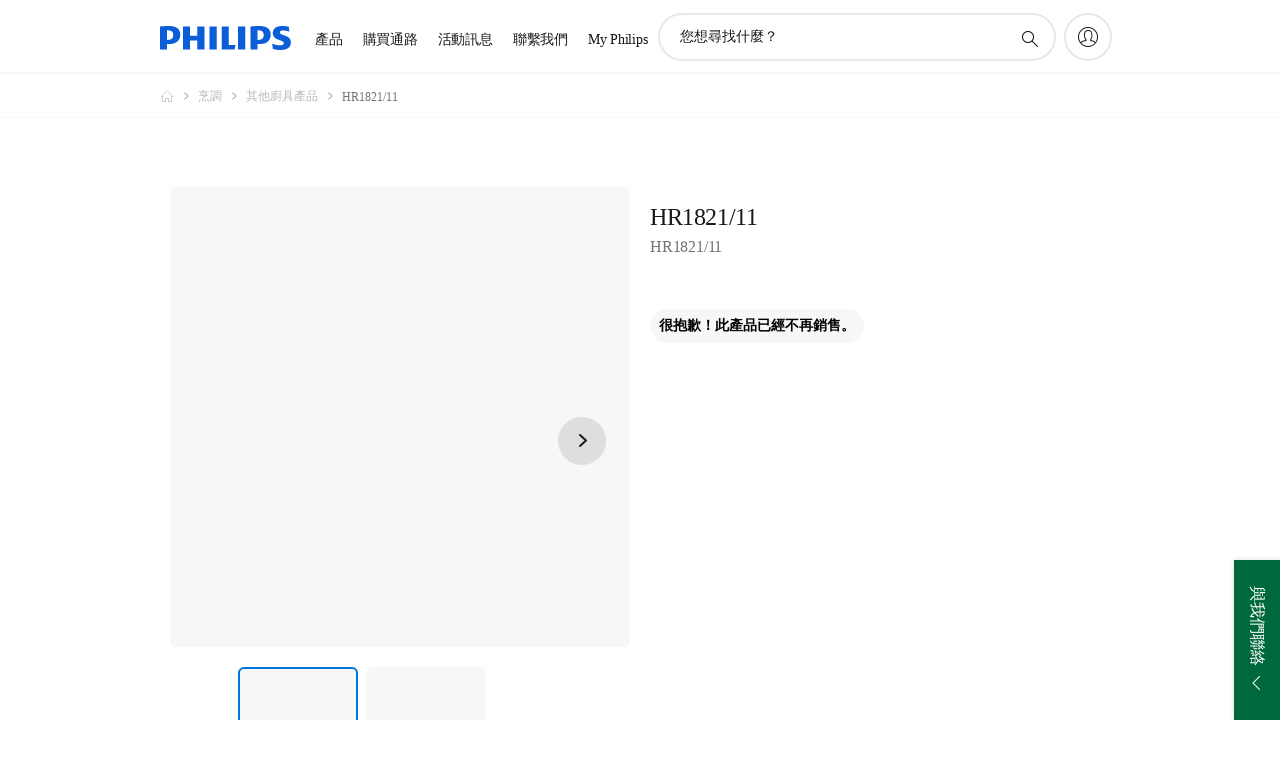

--- FILE ---
content_type: text/css;charset=utf-8
request_url: https://www.philips.com.tw/c-etc/philips/clientlibs/foundation-theming/foundation-language-override-zh_tw.230413.css
body_size: -147
content:
*{font-family:tahoma,'Microsoft JhengHei','Heiti TC',PMingLiU!important}.test-ios{font-family:tahoma,arial,'Microsoft JhengHei','Heiti TC',PMingLiU!important}* [class*=p-icon],* [class*=pv-icon]{font-family:philips-global-icon-font!important}* [class*=p-icon][class*='--32'],* [class*=pv-icon][class*='--32']{font-family:philips-global-icon-font-32!important}